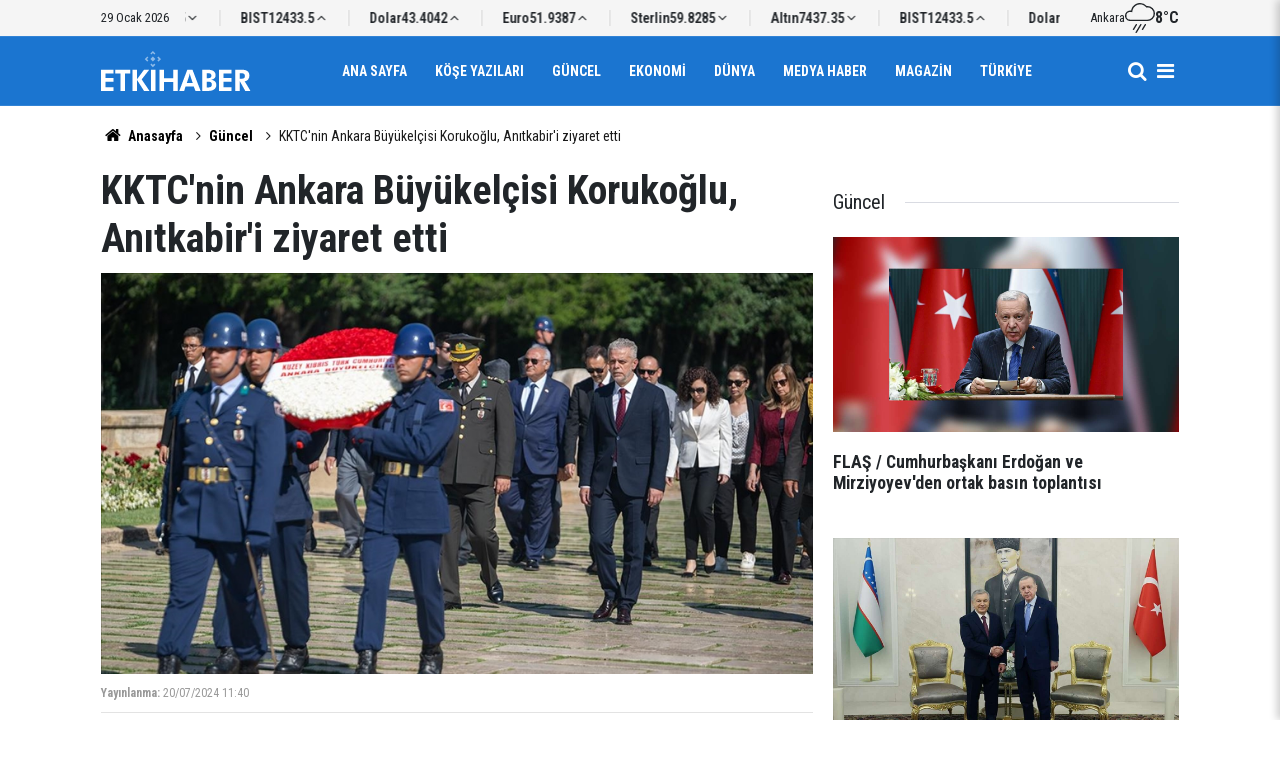

--- FILE ---
content_type: text/html; charset=UTF-8
request_url: https://www.etkihaber.com/kktcnin-ankara-buyukelcisi-korukoglu-anitkabiri-ziyaret-etti-306078h.htm
body_size: 7516
content:
<!doctype html>
	<html lang="tr">
	<head>
		<meta charset="utf-8"/>
		<meta http-equiv="X-UA-Compatible" content="IE=edge"/>
		<meta name="viewport" content="width=device-width, initial-scale=1"/>
		<title>KKTC&#039;nin Ankara Büyükelçisi Korukoğlu, Anıtkabir&#039;i ziyaret etti</title>
		<meta name="description" content="Kuzey Kıbrıs Türk Cumhuriyeti&#039;nin (KKTC) Ankara Büyükelçisi İsmet Korukoğlu, KKTC&#039;nin &quot;20 Temmuz Barış ve Özgürlük Bayramı&quot;nın 50. yılı vesilesiyle Anıtkabir&#039;i ziyaret etti." />
<link rel="canonical" href="https://www.etkihaber.com/kktcnin-ankara-buyukelcisi-korukoglu-anitkabiri-ziyaret-etti-306078h.htm" />
<meta property="og:type" content="article" />
<meta property="og:site_name" content="Etki Haber" />
<meta property="og:url" content="https://www.etkihaber.com/kktcnin-ankara-buyukelcisi-korukoglu-anitkabiri-ziyaret-etti-306078h.htm" />
<meta property="og:title" content="KKTC&#039;nin Ankara Büyükelçisi Korukoğlu, Anıtkabir&#039;i ziyaret etti" />
<meta property="og:description" content="Kuzey Kıbrıs Türk Cumhuriyeti&#039;nin (KKTC) Ankara Büyükelçisi İsmet Korukoğlu, KKTC&#039;nin &quot;20 Temmuz Barış ve Özgürlük Bayramı&quot;nın 50. yılı vesilesiyle Anıtkabir&#039;i ziyaret etti." />
<meta property="og:image" content="https://cdn.etkihaber.com/news/307365.jpg" />
<meta property="og:image:width" content="1280" />
<meta property="og:image:height" content="720" />
<meta name="twitter:card" content="summary_large_image" />
		<link rel="alternate" type="application/rss+xml" href="https://www.etkihaber.com/service/rss.php"/>
		<meta name="robots" content="max-snippet:-1, max-image-preview:large, max-video-preview:-1"/>
		<link rel="manifest" href="/manifest.json"/>
		<meta name="generator" content="CM News 6.0"/>
		<link rel="icon" type="image/png" href="https://www.etkihaber.com/assets/favicon/favicon-96x96.png" sizes="96x96"/>
		<link rel="icon" type="image/svg+xml" href="https://www.etkihaber.com/assets/favicon/favicon.svg"/>
		<link rel="shortcut icon" href="https://www.etkihaber.com/assets/favicon/favicon.ico"/>
		<link rel="apple-touch-icon" sizes="180x180" href="https://www.etkihaber.com/assets/favicon/apple-touch-icon.png"/>
		<meta name="apple-mobile-web-app-title" content="Etki Haber"/>

		<link rel="stylesheet" href="https://www.etkihaber.com/assets/bundle/2019-main.css?1767362377"/>

		<script>
			const BURL = "https://www.etkihaber.com/",
				DURL = "https://cdn.etkihaber.com/";
		</script>

					</head>
	<body class="body-main news-detail news-3" data-refresh="300">
		<header id="mainHeader" class="header-04 sticky-top">
	<div class="header-04-topbar">
		<div class="container d-none justify-content-between align-items-center d-lg-flex">
			<div class="d-flex justify-content-between align-items-center w-100">
				<div class="text-nowrap mr-3">29 Ocak 2026</div>
				<section class="currency-ticker-wrapper">
					<div class="currency-ticker">
													<div class="currency-ticker-item">
								Altın								<span class="value">7437.35</span>
								<svg class="svgicon down">
									<use href="https://www.etkihaber.com/assets/bundle/svgicon.svg#icon-angle-down"></use>
								</svg>
							</div>
														<div class="currency-ticker-item">
								BIST								<span class="value">12433.5</span>
								<svg class="svgicon up">
									<use href="https://www.etkihaber.com/assets/bundle/svgicon.svg#icon-angle-up"></use>
								</svg>
							</div>
														<div class="currency-ticker-item">
								Dolar								<span class="value">43.4042</span>
								<svg class="svgicon up">
									<use href="https://www.etkihaber.com/assets/bundle/svgicon.svg#icon-angle-up"></use>
								</svg>
							</div>
														<div class="currency-ticker-item">
								Euro								<span class="value">51.9387</span>
								<svg class="svgicon up">
									<use href="https://www.etkihaber.com/assets/bundle/svgicon.svg#icon-angle-up"></use>
								</svg>
							</div>
														<div class="currency-ticker-item">
								Sterlin								<span class="value">59.8285</span>
								<svg class="svgicon down">
									<use href="https://www.etkihaber.com/assets/bundle/svgicon.svg#icon-angle-down"></use>
								</svg>
							</div>
												</div>
				</section>
									<div class="header-weather d-flex flex-row align-items-center gap-10">
						<span>Ankara</span>
						<svg xmlns="http://www.w3.org/2000/svg" viewBox="0 0 24 24" fill="currentColor" class="svgicon"><path d="M12 1.08c1.752 0 3.432.768 4.584 2.064l.384.432.552-.048c.168-.024.312-.024.456-.024a4.927 4.927 0 0 1 4.92 4.92 4.927 4.927 0 0 1-4.92 4.92H4.2a3.104 3.104 0 0 1-3.096-3.096A3.104 3.104 0 0 1 4.2 7.152c.168 0 .336 0 .504.048l1.08.168.168-1.104c.24-1.416.96-2.736 2.064-3.672A5.97 5.97 0 0 1 12 1.08M12 0C8.4 0 5.4 2.64 4.872 6.096a6 6 0 0 0-.672-.048c-2.328 0-4.2 1.872-4.2 4.2s1.872 4.2 4.2 4.2h13.776A6.03 6.03 0 0 0 24 8.424 6.01 6.01 0 0 0 17.976 2.4c-.192 0-.384 0-.552.024A7.23 7.23 0 0 0 12 0m2.016 21.6a.5.5 0 0 1-.264-.072c-.264-.168-.36-.504-.192-.768l2.208-3.672c.144-.264.504-.36.744-.192.264.144.36.48.192.744l-2.208 3.696a.55.55 0 0 1-.48.264M8.976 24a.64.64 0 0 1-.288-.072c-.264-.144-.336-.48-.192-.744l3.672-6.096c.144-.264.504-.36.744-.192.264.144.36.48.192.744l-3.648 6.096a.58.58 0 0 1-.48.264m-2.16-2.4a.5.5 0 0 1-.264-.072c-.264-.168-.36-.504-.192-.768l2.208-3.672c.144-.264.504-.36.744-.192.264.144.36.48.192.744l-2.208 3.696a.55.55 0 0 1-.48.264"/></svg>						<strong>8°C</strong>
					</div>
							</div>
		</div>
	</div>
	<div class="header-04-topbar d-none">
		<div class="container d-none justify-content-between align-items-center d-lg-flex">
			<div class="d-flex justify-content-between align-items-center w-100">
				<nav class="nav-top d-flex align-items-center"><div>
	<a href="/" title="Anasayfa"><i class="icon-home"></i></a>
</div>
<div>
	<a href="/webtv" title="Web TV"><span class="icon-youtube-play"></span></a>
</div>
<div>
	<a href="/foto-galeri" title="Foto Galeri"><span class="icon-camera"></span></a>
</div>
<div>
	<a href="/ara" title="Ara"><i class="icon-search"></i></a>
</div>
<div>
	<a href="/mansetler" title="Manşetler">Manşetler</a>
</div>
<div>
	<a href="/son-haberler" title="Günün Haberleri">Günün Haberleri</a>
</div>

</nav>
				<nav class="nav-top nav-social d-flex align-items-center"> </nav>
			</div>
		</div>
	</div>

	<nav class="header-04-navbar ">
		<div class="container align-items-center h-100 justify-content-between">
			<div class="header-logo">
				<a href="/" rel="home">
					<img src="https://www.etkihaber.com/assets/logo-dark.svg" alt="Etki Haber" width="150" height="40">
				</a>
			</div>

			<ul class="header-04-main-menu d-none d-lg-flex mx-auto align-items-center justify-content-center">
																		<li class="">
						<a href="/">
							Ana Sayfa						</a>
											</li>
														<li class="">
						<a href="/yazarlar-16hk.htm">
							Köşe Yazıları						</a>
											</li>
														<li class="">
						<a href="/guncel-3hk.htm">
							Güncel						</a>
											</li>
														<li class="">
						<a href="/ekonomi-haberleri-4hk.htm">
							Ekonomi						</a>
											</li>
														<li class="">
						<a href="/dunya-haberleri-6hk.htm">
							Dünya						</a>
											</li>
														<li class="">
						<a href="/medya-haber-haberleri-13hk.htm">
							Medya Haber						</a>
											</li>
														<li class="">
						<a href="/magazin-haberleri-8hk.htm">
							Magazin						</a>
											</li>
														<li class="">
						<a href="/turkiye-haberleri-9hk.htm">
							Türkiye						</a>
											</li>
												</ul>

			<div class="d-flex">
				<a class="btn-menu" href="/ara" rel="search" aria-label="Site İçi Arama">
					<i class="icon-search"></i>
				</a>
				<button class="btn-reset btn-menu nav-toggle" aria-label="Menü">
					<i class="icon-menu"></i>
				</button>
			</div>
		</div>
	</nav>

	<div class="nav-overlay nav-toggle"></div>
<nav class="nav-all">
	<div class="nav-all-header mb-2">
		<img loading="lazy" src="https://www.etkihaber.com/assets/logo-white.svg" alt="Etki Haber" width="150" height="40"/>
		<button class="btn-reset nav-toggle" aria-label="Kapat">
			<svg width="24" height="24" xmlns="http://www.w3.org/2000/svg" fill="currentColor" viewBox="0 0 1024 1024">
				<path d="M810 295.333l-238 238 238 238-60 60-238-238-238 238-60-60 238-238-238-238 60-60 238 238 238-238z"></path>
			</svg>
		</button>
	</div>
	<ul class="nav-all-list">
		<li>
			<a href="/"><i class="icon-home"></i><span>Anasayfa</span></a>
		</li>
					<li class="">
									<a href="/"> Ana Sayfa </a>
											</li>
					<li class="">
									<a href="/yazarlar-16hk.htm"> Köşe Yazıları </a>
											</li>
					<li class="">
									<a href="/guncel-3hk.htm"> Güncel </a>
											</li>
					<li class="">
									<a href="/ekonomi-haberleri-4hk.htm"> Ekonomi </a>
											</li>
					<li class="">
									<a href="/dunya-haberleri-6hk.htm"> Dünya </a>
											</li>
					<li class="">
									<a href="/medya-haber-haberleri-13hk.htm"> Medya Haber </a>
											</li>
					<li class="">
									<a href="/magazin-haberleri-8hk.htm"> Magazin </a>
											</li>
					<li class="">
									<a href="/turkiye-haberleri-9hk.htm"> Türkiye </a>
											</li>
					<li class="">
									<a href="/ozel-haber-haberleri-11hk.htm"> Özel Haber </a>
											</li>
					<li class="">
									<a href="/kultur-sanat-haberleri-32hk.htm"> Kültür-sanat </a>
											</li>
					<li class="">
									<a href="/spor-haberleri-30hk.htm"> Spor </a>
											</li>
					<li class="">
									<a href="/tv-sinema-haberleri-12hk.htm"> Tv - Sinema </a>
											</li>
					<li class="">
									<a href="/saglik-yasam-haberleri-10hk.htm"> Sağlık-yaşam </a>
											</li>
					<li class="">
									<a href="/egeli-etkihaber-29hk.htm"> Egeli Etkihaber </a>
											</li>
					<li>
		<a href="/kunye">
			Künye
		</a>
	</li>
	<li>
		<a href="/iletisim">
			İletişim
		</a>
	</li>
	<li>
		<a href="/html_page.php?page=editorial-policy">
			Yayın İlkeleri
		</a>
	</li>
	<li>
		<a href="/gizlilik-ilkeleri">
			Gizlilik İlkeleri
		</a>
	</li>
	<li>
		<a href="/kullanim-sartlari">
			Kullanım Şartları
		</a>
	</li>
		</ul>
	<div class="nav-all-footer position-fixed">
		<div class="nav-all-social">  </div>
		<div class="nav-all-copyright">
			<span> &copy Copyright 2008 Etki Haber </span>
		</div>
	</div>
</nav>
</header>
	<div class="container section-padding-gutter">
		
		<section class="breadcrumbs">
	<ol>
		<li><a href="https://www.etkihaber.com/"><i class="icon-home"></i> Anasayfa</a></li>
														<li><a href="https://www.etkihaber.com/guncel-3hk.htm">Güncel</a></li>
																<li>KKTC'nin Ankara Büyükelçisi Korukoğlu, Anıtkabir'i ziyaret etti</li>
						</ol>
</section>

			<div class="row">
	<div class="col-12 col-lg-8 article-detail news-detail">

		<div class="content-heading">
			<h1 class="content-title">KKTC'nin Ankara Büyükelçisi Korukoğlu, Anıtkabir'i ziyaret etti</h1>
		</div>

		<div class="content-image">
							<div class="imgc image">
					<picture>
						<source media="(width <= 430px)" srcset="https://cdn.etkihaber.com/news_ts/307365.jpg"/>
						<source media="(width <= 702px)" srcset="https://cdn.etkihaber.com/news_t/307365.jpg"/>
						<source media="(width > 702px)" srcset="https://cdn.etkihaber.com/news/307365.jpg"/>
						<img fetchpriority="high" src="https://cdn.etkihaber.com/news/307365.jpg" alt="KKTC&#039;nin Ankara Büyükelçisi Korukoğlu, Anıtkabir&#039;i ziyaret etti"/>
					</picture>
				</div>
					</div>

		<div class="content-date">
			<div><span>Yayınlanma:</span>
				<time datetime="2024-07-20 11:40:00">20/07/2024 11:40</time>
			</div>
					</div>

		<div class="content-tools">
			<div class="bookmark-block" data-type="1" data-twitter="">
			</div>

			<div class="text-size">
				<span class="icon-print bg" onclick="return openPopUp_670x500('/print.php?type=1&amp;id=306078')" title="Yazdır"></span>
				<span class="icon-plus bg" onclick="changeTextSize('.article-content .text-content', 'u');" title="Yazıyı büyüt" role="button"></span>
				<span class="icon-fontsize bg" onclick="resetFontSize('.article-content .text-content');" title="Normal Boyut" role="button"></span>
				<span class="icon-minus bg" onclick="changeTextSize('.article-content .text-content', 'd');" title="Yazıyı küçült" role="button"></span>
			</div>
		</div>

		
		<div class="content-description">Kuzey Kıbrıs Türk Cumhuriyeti'nin (KKTC) Ankara Büyükelçisi İsmet Korukoğlu, KKTC'nin "20 Temmuz Barış ve Özgürlük Bayramı"nın 50. yılı vesilesiyle Anıtkabir'i ziyaret etti.</div>

		<div class="article-content">

			
			
			<div class="text-content" property="articleBody">
				<h6>Ankara</h6><p>Beraberindeki heyetle Aslanlı Yol'dan yürüyerek Gazi Mustafa Kemal Atatürk'ün mozolesine gelen Korukoğlu, buraya çelenk bırakıp saygı duruşunda bulundu.</p><p>Daha sonra hatıra fotoğrafı çektiren Korukoğlu, Anıtkabir Özel Defteri'ni imzaladı.</p><p><img alt="" src="https://www.aa.com.tr/uploads/userFiles/a54ea27f-6036-4f79-88c6-6bc9ba19a35d/07%2F19%2F09%2FAA-35188349.jpg" /></p><p>Büyükelçi Korukoğlu, deftere şunları yazdı:</p><p>"Ulu Önder Atatürk,</p><p>Kıbrıs Türkü'nün hürriyeti ile bekasına kasteden Rum-Yunan saldırılarını nihai olarak sonlandırarak adadaki Türk varlığının yok olmasını önleyen ve tüm adaya barışı getiren Mutlu Barış Harekatı'nın 50. yıl dönümü vesilesiyle manevi huzurunuzda bulunmanın haklı heyecan ve gururunu yaşıyorum.</p><p><img alt="" src="https://www.aa.com.tr/uploads/userFiles/a54ea27f-6036-4f79-88c6-6bc9ba19a35d/07%2F19%2F09%2FAA-35188351.jpg" /></p><p>Kıbrıs Türkü, tüm dünyanın gözü önünde, 1963-1974 yılları arasında maruz kaldığı zulüm ve saldırılara rağmen Ana Vatan Türkiye Cumhuriyeti'nden aldığı cesaret ve destekle varoluş mücadelesini sürdürmüş ve nihayetinde Mutlu Barış Harekatı sayesinde can güvenliği ve özgürlüğüne kavuşmuştur. Kıbrıs Türk Halkı şanlı mukavemet mücadelesini, en değerli mirasınız olan ilke ve inkılaplarınız ışığında kurduğu devletiyle taçlandırmış ve adadaki varlığının baki olduğunu tüm dünyaya haykırmaktadır.</p><p>Kıbrıs Türk Halkı'nın 50 yıldır huzur ve güven içerisinde yaşamını sürdürmesinin esas nedeni, Ana Vatan'ın Kıbrıs Türkü'nü yalnız bırakmayışıdır. Bu gerçeğin bilinciyle, Kıbrıs Türk Halkı, 1974 öncesi yaşanan acıların bir daha tekrarlanmaması için Ana Vatan'ından aldığı güç ve destekle devletine, egemenliğine, vatanına ve geleceğine sahip çıkmaya devam edecektir.</p><p><img alt="" src="https://www.aa.com.tr/uploads/userFiles/a54ea27f-6036-4f79-88c6-6bc9ba19a35d/07%2F19%2F09%2FAA-35188352.jpg" /></p><p>Bu duygu ve düşüncelerle, Kıbrıs Türkü'nün onurlu varoluş mücadelesinde hayatlarını kaybeden aziz şehitlerimizi rahmetle, gazilerimizi saygıyla anarken Kuzey Kıbrıs Türk Cumhuriyeti'nin kurulması ve yaşatılması yolunda hiçbir fedakarlıktan kaçınmayan Türkiye Cumhuriyeti Devleti'ne şükranlarımızı sunar, manevi huzurunuzda saygıyla eğilirim."</p><p>AA</p></p>			</div>

			
			
			
			
			
			
		</div>

		
		<section class="comment-block">
	<header class="sub-page-caption"><div>YORUMLAR</div></header>

	<form class="comment_add comment-form" method="post" id="comment_form_306078" onsubmit="return addComment(this, 1, 306078);">
	<input type="hidden" name="reply" value="0"/>
	<section>
		<header class="d-flex middle mb-2">
			<div class="icon icon-chat"></div>
			<div class="title">
				<div>YORUM YAZ</div>
				<div class="reply_to reply-to"></div>
			</div>
		</header>
		<div class="write-content d-flex mb-2">
			<input type="text" name="member_name" class="member-name comment-input" placeholder="Ad Soyad"/>
		</div>
		<div class="write-content d-flex flex-wrap mb-2">
			<textarea name="comment_content" class="comment-content comment-input mr-2 mb-2" rows="6" placeholder="Yorumunuzu yazın" maxlength="900"></textarea>
			<input type="submit" name="comment_submit" class="comment-submit mb-2" value="YORUMU GÖNDER"/>
		</div>
					<div class="info"><b>UYARI:</b> Küfür, hakaret, rencide edici cümleler veya imalar, inançlara saldırı içeren, imla kuralları ile yazılmamış,<br /> Türkçe karakter kullanılmayan ve büyük harflerle yazılmış yorumlar onaylanmamaktadır.</div>
			</section>
</form>

	</section>

		
		<section class="news-other-nav">
	<header class="sub-page-caption"><span>Önceki ve Sonraki Haberler</span></header>
	<div class="wrapper">
					<div class="prev">
						<article class="post-item tot">
			<a href="/tbmm-karari-r-gazetede-306076h.htm">
				<div class="imgc img-filter">
					<picture>
						<source media="(width <= 430px)" srcset="https://cdn.etkihaber.com/news_ts/307223.jpg"/>
						<source media="(width <= 702px)" srcset="https://cdn.etkihaber.com/news_t/307223.jpg"/>
						<source media="(width > 702px)" srcset="https://cdn.etkihaber.com/news/307223.jpg"/>
						<img loading="lazy" src="https://cdn.etkihaber.com/news/307223.jpg" alt="TBMM Kararı R. Gazete&#039;de.."/>
					</picture>
				</div>
				<span class="t">TBMM Kararı R. Gazete'de..</span>
							</a>
		</article>
					</div>
							<div class="next">
						<article class="post-item tot">
			<a href="/bakan-ersoy-kibris-baris-harekatinin-50-yilina-ozel-hazirlanan-goruntuleri-paylasti-306079h.htm">
				<div class="imgc img-filter">
					<picture>
						<source media="(width <= 430px)" srcset="https://cdn.etkihaber.com/news_ts/307366.jpg"/>
						<source media="(width <= 702px)" srcset="https://cdn.etkihaber.com/news_t/307366.jpg"/>
						<source media="(width > 702px)" srcset="https://cdn.etkihaber.com/news/307366.jpg"/>
						<img loading="lazy" src="https://cdn.etkihaber.com/news/307366.jpg" alt="Bakan Ersoy, Kıbrıs Barış Harekatı&#039;nın 50. yılına özel hazırlanan görüntüleri paylaştı"/>
					</picture>
				</div>
				<span class="t">Bakan Ersoy, Kıbrıs Barış Harekatı'nın 50. yılına özel hazırlanan görüntüleri paylaştı</span>
							</a>
		</article>
					</div>
			</div>
</section>

					<section class="box-02">
			<header class="caption-02">
			<div>Bunlar da İlginizi Çekebilir</div>
		</header>
	
	<div class="row">
						<div class="col-12 col-md-4 section-mb">
							<article class="post-item ia">
			<a href="/canli-cumhurbaskani-erdogan-konusuyor-24-326235h.htm">
				<div class="imgc">
					<picture>
						<source media="(width <= 430px)" srcset="https://cdn.etkihaber.com/news_ts/327244.jpg"/>
						<source media="(width <= 702px)" srcset="https://cdn.etkihaber.com/news_t/327244.jpg"/>
						<source media="(width > 702px)" srcset="https://cdn.etkihaber.com/news/327244.jpg"/>
						<img loading="lazy" src="https://cdn.etkihaber.com/news/327244.jpg" alt="Cumhurbaşkanı Erdoğan: Yürek yüreğe verdiğimiz müddetçe bulunduğumuz asra Türk dünyasının mührünü vuracağımızdan eminiz"/>
					</picture>
				</div>
				<span class="t">FLAŞ / Cumhurbaşkanı Erdoğan ve Mirziyoyev'den ortak basın toplantısı</span>
											</a>
		</article>
						</div>
									<div class="col-12 col-md-4 section-mb">
							<article class="post-item ia">
			<a href="/cumhurbaskani-erdogan-ozbekistan-cumhurbaskani-mirziyoyev-ile-bir-araya-geldi-326232h.htm">
				<div class="imgc">
					<picture>
						<source media="(width <= 430px)" srcset="https://cdn.etkihaber.com/news_ts/327243.jpg"/>
						<source media="(width <= 702px)" srcset="https://cdn.etkihaber.com/news_t/327243.jpg"/>
						<source media="(width > 702px)" srcset="https://cdn.etkihaber.com/news/327243.jpg"/>
						<img loading="lazy" src="https://cdn.etkihaber.com/news/327243.jpg" alt="Cumhurbaşkanı Erdoğan, Özbekistan Cumhurbaşkanı Mirziyoyev ile bir araya geldi"/>
					</picture>
				</div>
				<span class="t">Cumhurbaşkanı Erdoğan, Özbekistan Cumhurbaşkanı Mirziyoyev ile bir araya geldi</span>
											</a>
		</article>
						</div>
									<div class="col-12 col-md-4 section-mb">
							<article class="post-item ia">
			<a href="/ozbekistan-cumhurbaskani-mirziyoyevin-turkiye-ziyaretiyle-stratejik-iliskilerin-326224h.htm">
				<div class="imgc">
					<picture>
						<source media="(width <= 430px)" srcset="https://cdn.etkihaber.com/news_ts/327236.jpg"/>
						<source media="(width <= 702px)" srcset="https://cdn.etkihaber.com/news_t/327236.jpg"/>
						<source media="(width > 702px)" srcset="https://cdn.etkihaber.com/news/327236.jpg"/>
						<img loading="lazy" src="https://cdn.etkihaber.com/news/327236.jpg" alt="Özbekistan Cumhurbaşkanı Mirziyoyev Ankara&#039;da.."/>
					</picture>
				</div>
				<span class="t">Özbekistan Cumhurbaşkanı Mirziyoyev Ankara'da..</span>
											</a>
		</article>
						</div>
									<div class="col-12 col-md-4 section-mb">
							<article class="post-item ia">
			<a href="/bakan-fidan-bm-multeciler-yuksek-komiseri-salih-ile-bir-araya-geldi-326230h.htm">
				<div class="imgc">
					<picture>
						<source media="(width <= 430px)" srcset="https://cdn.etkihaber.com/news_ts/327233.jpg"/>
						<source media="(width <= 702px)" srcset="https://cdn.etkihaber.com/news_t/327233.jpg"/>
						<source media="(width > 702px)" srcset="https://cdn.etkihaber.com/news/327233.jpg"/>
						<img loading="lazy" src="https://cdn.etkihaber.com/news/327233.jpg" alt="Bakan Fidan, BM Mülteciler Yüksek Komiseri Salih ile bir araya geldi"/>
					</picture>
				</div>
				<span class="t">Bakan Fidan, BM Mülteciler Yüksek Komiseri Salih ile bir araya geldi</span>
											</a>
		</article>
						</div>
									<div class="col-12 col-md-4 section-mb">
							<article class="post-item ia">
			<a href="/aziz-ihsan-aktas-suc-orgutu-davasinin-durusmasi-ucuncu-gununde-suruyor-326218h.htm">
				<div class="imgc">
					<picture>
						<source media="(width <= 430px)" srcset="https://cdn.etkihaber.com/news_ts/327221.jpg"/>
						<source media="(width <= 702px)" srcset="https://cdn.etkihaber.com/news_t/327221.jpg"/>
						<source media="(width > 702px)" srcset="https://cdn.etkihaber.com/news/327221.jpg"/>
						<img loading="lazy" src="https://cdn.etkihaber.com/news/327221.jpg" alt="Aziz İhsan Aktaş suç örgütü davasının duruşması üçüncü gününde sürüyor"/>
					</picture>
				</div>
				<span class="t">Aziz İhsan Aktaş suç örgütü davasının duruşması üçüncü gününde sürüyor</span>
											</a>
		</article>
						</div>
									<div class="col-12 col-md-4 section-mb">
							<article class="post-item ia">
			<a href="/dmmden-suriyeyle-ilgili-yapay-zeka-destekli-dezenformasyon-faaliyetlerine-iliskin-326214h.htm">
				<div class="imgc">
					<picture>
						<source media="(width <= 430px)" srcset="https://cdn.etkihaber.com/news_ts/326485.jpg"/>
						<source media="(width <= 702px)" srcset="https://cdn.etkihaber.com/news_t/326485.jpg"/>
						<source media="(width > 702px)" srcset="https://cdn.etkihaber.com/news/326485.jpg"/>
						<img loading="lazy" src="https://cdn.etkihaber.com/news/326485.jpg" alt="DMM&#039;den Suriye&#039;yle ilgili yapay zeka destekli dezenformasyon faaliyetlerine ilişkin uyarı"/>
					</picture>
				</div>
				<span class="t">Suriye'yle ilgili yapay zeka destekli dezenformasyon faaliyetleri</span>
											</a>
		</article>
						</div>
						</div>
</section>
		
		
	</div>
			<div class="col-12 col-lg-4">
			<section class="side-content news-side-list ">
			<header class="side-caption">
			<div><span>Güncel </span></div>
		</header>
		<div class="row">
																<div class="col-12 mb-4 box-02">
						<article class="post-item ia">
			<a href="/canli-cumhurbaskani-erdogan-konusuyor-24-326235h.htm">
				<div class="imgc">
					<picture>
						<source media="(width <= 430px)" srcset="https://cdn.etkihaber.com/news_ts/327244.jpg"/>
						<source media="(width <= 702px)" srcset="https://cdn.etkihaber.com/news_t/327244.jpg"/>
						<source media="(width > 702px)" srcset="https://cdn.etkihaber.com/news/327244.jpg"/>
						<img loading="lazy" src="https://cdn.etkihaber.com/news/327244.jpg" alt="Cumhurbaşkanı Erdoğan: Yürek yüreğe verdiğimiz müddetçe bulunduğumuz asra Türk dünyasının mührünü vuracağımızdan eminiz"/>
					</picture>
				</div>
				<span class="t">FLAŞ / Cumhurbaşkanı Erdoğan ve Mirziyoyev'den ortak basın toplantısı</span>
											</a>
		</article>
					</div>
			
														<div class="col-12 mb-4 box-02">
						<article class="post-item ia">
			<a href="/cumhurbaskani-erdogan-ozbekistan-cumhurbaskani-mirziyoyev-ile-bir-araya-geldi-326232h.htm">
				<div class="imgc">
					<picture>
						<source media="(width <= 430px)" srcset="https://cdn.etkihaber.com/news_ts/327243.jpg"/>
						<source media="(width <= 702px)" srcset="https://cdn.etkihaber.com/news_t/327243.jpg"/>
						<source media="(width > 702px)" srcset="https://cdn.etkihaber.com/news/327243.jpg"/>
						<img loading="lazy" src="https://cdn.etkihaber.com/news/327243.jpg" alt="Cumhurbaşkanı Erdoğan, Özbekistan Cumhurbaşkanı Mirziyoyev ile bir araya geldi"/>
					</picture>
				</div>
				<span class="t">Cumhurbaşkanı Erdoğan, Özbekistan Cumhurbaşkanı Mirziyoyev ile bir araya geldi</span>
											</a>
		</article>
					</div>
															<div class="col-12">
									</div>
			
														<div class="col-12 mb-4 box-02">
						<article class="post-item ia">
			<a href="/bakan-fidan-bm-multeciler-yuksek-komiseri-salih-ile-bir-araya-geldi-326230h.htm">
				<div class="imgc">
					<picture>
						<source media="(width <= 430px)" srcset="https://cdn.etkihaber.com/news_ts/327233.jpg"/>
						<source media="(width <= 702px)" srcset="https://cdn.etkihaber.com/news_t/327233.jpg"/>
						<source media="(width > 702px)" srcset="https://cdn.etkihaber.com/news/327233.jpg"/>
						<img loading="lazy" src="https://cdn.etkihaber.com/news/327233.jpg" alt="Bakan Fidan, BM Mülteciler Yüksek Komiseri Salih ile bir araya geldi"/>
					</picture>
				</div>
				<span class="t">Bakan Fidan, BM Mülteciler Yüksek Komiseri Salih ile bir araya geldi</span>
											</a>
		</article>
					</div>
			
														<div class="col-12 mb-4 box-02">
						<article class="post-item ia">
			<a href="/aziz-ihsan-aktas-suc-orgutu-davasinin-durusmasi-ucuncu-gununde-suruyor-326218h.htm">
				<div class="imgc">
					<picture>
						<source media="(width <= 430px)" srcset="https://cdn.etkihaber.com/news_ts/327221.jpg"/>
						<source media="(width <= 702px)" srcset="https://cdn.etkihaber.com/news_t/327221.jpg"/>
						<source media="(width > 702px)" srcset="https://cdn.etkihaber.com/news/327221.jpg"/>
						<img loading="lazy" src="https://cdn.etkihaber.com/news/327221.jpg" alt="Aziz İhsan Aktaş suç örgütü davasının duruşması üçüncü gününde sürüyor"/>
					</picture>
				</div>
				<span class="t">Aziz İhsan Aktaş suç örgütü davasının duruşması üçüncü gününde sürüyor</span>
											</a>
		</article>
					</div>
															<div class="col-12">
									</div>
			
			</div>
</section>
		</div>
	</div>
<cm-pixel src="https://www.etkihaber.com/stats/news/306078" class="d-none" aria-hidden="true"></cm-pixel>	</div>
	
<footer class="base-footer footer-02">

	<div class="bar1">
		<div class="container">
			<div class="row">
				<div class="col-12 col-lg-auto align-items-center d-flex">
					<nav class="nav-footer">
	<div><a href="/" title="Anasayfa">Anasayfa</a></div>
	<div><a href="/kunye" title="Künye">Künye</a></div>
	<div><a href="/iletisim" title="İletişim">İletişim</a></div>
	<div>
		<a href="/gizlilik-ilkeleri" title="Gizlilik İlkeleri">Gizlilik İlkeleri</a>
	</div>
	<div><a href="/sitene-ekle" title="Sitene Ekle">Sitene Ekle</a></div>
</nav>
				</div>
				<div class="col-12 col-lg-auto ml-auto">
					<div class="nav-social"><a class="rss-bg" href="/service/rss.php" target="_blank" title="RSS, News Feed, Haber Beslemesi"><i class="icon-rss"></i></a></div>				</div>
			</div>
		</div>
	</div>

	<div class="bar2">
		<div class="container">
			<div class="row">
				<div class="col-lg-5 col-12 d-flex align-items-center">
					<div class="search-container">
						<form action="/ara">
							<input type="text" placeholder="Sitede Ara" name="key">
							<button type="submit"><i class="icon-search"></i></button>
						</form>
					</div>
				</div>
				<div class="col-lg-5 col-12 ml-auto">
					<div class="copyright">
						<div><strong>Etki Haber</strong> &copy; 2008</div>
						<div>Sitemizde kullanılan içerik ve görsellerin tüm hakları saklıdır, izinsiz kullanımı hukuki yaptırıma tabidir.</div>
					</div>
				</div>
			</div>
		</div>
	</div>

	
	<div class="container">
		<div class="row">
			<div class="col cm-sign">
				<i class="icon-cm" title="CM Bilişim Teknolojileri"></i>
				<a href="https://www.cmbilisim.com/haber-portali-20s.htm?utm_referrer=https%3A%2F%2Fwww.etkihaber.com%2F" target="_blank" title="CMNews Haber Portalı Yazılımı">CM Bilişim</a>
			</div>
		</div>
	</div>
</footer>
<!-- -->
<script type="application/ld+json">
{
    "@context": "http://schema.org",
    "@graph": [
        {
            "@type": "WebSite",
            "url": "https://www.etkihaber.com/",
            "name": "Etki Haber",
            "description": "gerçek haberin adresi, haber, etki, etkihaber, Etki Haber, Aykut Onur KALAYCI",
            "potentialAction": {
                "@type": "SearchAction",
                "target": "https://www.etkihaber.com/ara?key={search_term_string}",
                "query-input": "required name=search_term_string"
            }
        },
        {
            "@type": "Organization",
            "name": "Etki Haber",
            "url": "https://www.etkihaber.com/",
            "image": "https://www.etkihaber.com/assets/facebook-default-share.png",
            "logo": "https://www.etkihaber.com/assets/logo-white.svg",
            "telephone": "0535 021-56-57  / etkihaberyeni@gmail.com",
            "address": "Ankara / TÜRKİYE"
        },
        {
            "@type": "BreadcrumbList",
            "itemListElement": [
                {
                    "@type": "ListItem",
                    "position": 1,
                    "name": "Anasayfa",
                    "item": "https://www.etkihaber.com/"
                },
                {
                    "@type": "ListItem",
                    "position": 2,
                    "name": "Güncel",
                    "item": "https://www.etkihaber.com/guncel-3hk.htm"
                }
            ]
        },
        {
            "@type": "NewsArticle",
            "datePublished": "2024-07-20T11:40:00+03:00",
            "dateModified": "2024-07-20T11:40:00+03:00",
            "headline": "KKTC&#039;nin Ankara Büyükelçisi Korukoğlu, Anıtkabir&#039;i ziyaret etti",
            "alternativeHeadline": "KKTC&#039;nin Ankara Büyükelçisi Korukoğlu, Anıtkabir&#039;i ziyaret etti",
            "description": "Kuzey Kıbrıs Türk Cumhuriyeti&#039;nin (KKTC) Ankara Büyükelçisi İsmet Korukoğlu, KKTC&#039;nin &quot;20 Temmuz Barış ve Özgürlük Bayramı&quot;nın 50. yılı vesilesiyle Anıtkabir&#039;i ziyaret etti.",
            "articleSection": "Güncel",
            "image": [
                "https://cdn.etkihaber.com/news/307365.jpg"
            ],
            "speakable": {
                "@type": "SpeakableSpecification",
                "cssSelector": [
                    ".content-title",
                    ".content-description",
                    ".text-content"
                ]
            },
            "publisher": {
                "@type": "NewsMediaOrganization",
                "name": "Etki Haber",
                "url": "https://www.etkihaber.com/kunye",
                "logo": {
                    "@type": "ImageObject",
                    "url": "https://www.etkihaber.com/assets/logo-amp.png",
                    "width": 224,
                    "height": 60
                }
            },
            "author": {
                "@type": "NewsMediaOrganization",
                "name": "Etki Haber",
                "url": "https://www.etkihaber.com/kunye",
                "logo": {
                    "@type": "ImageObject",
                    "url": "https://www.etkihaber.com/assets/logo-amp.png",
                    "width": 224,
                    "height": 60
                }
            },
            "mainEntityOfPage": "https://www.etkihaber.com/kktcnin-ankara-buyukelcisi-korukoglu-anitkabiri-ziyaret-etti-306078h.htm",
            "inLanguage": "tr"
        }
    ]
}
</script>
	<script type="text/javascript" src="https://www.etkihaber.com/assets/bundle/2019-main.js?1767362377" async></script>
			<!-- -->
	<!-- 0.038861036300659 -->
	</body>
	</html>
	